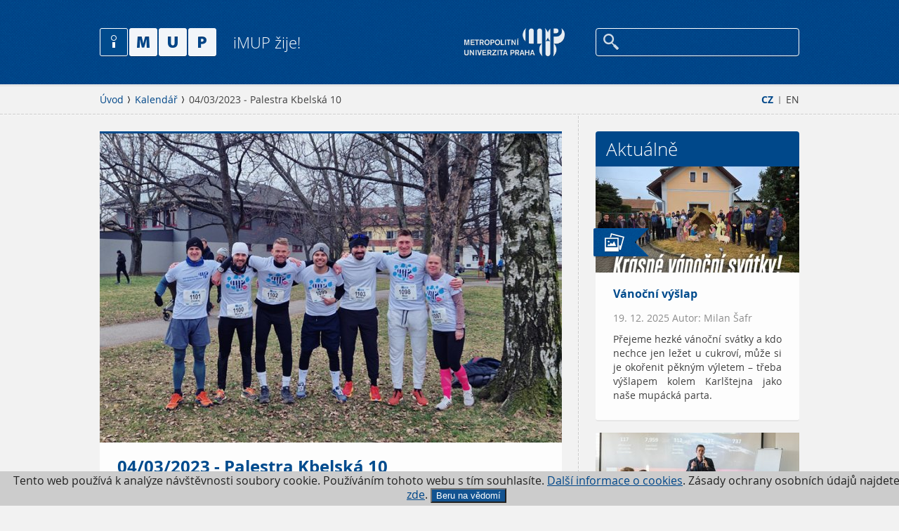

--- FILE ---
content_type: text/html; charset=utf-8
request_url: https://www.imup.cz/kalendar/palestra-kbelska-10/
body_size: 4489
content:
<!DOCTYPE html>
<html lang="cs">
	<head>
		<meta charset="utf-8" />
		<meta name="Author" content="" />
    <meta name="robots" content="all,index,follow" />
    <meta name="keywords" content="" />
    <meta name="description" content="" />
    <meta name="viewport" content="user-scalable=0, initial-scale=1, maximum-scale=1" />
		<title>04/03/2023 - Palestra Kbelská 10 - iMUP</title>

    <meta property="og:title" content="04/03/2023 - Palestra Kbelská 10 - iMUP" />
		<meta property="og:description" content="" />
		<meta property="og:url" content="https://www.imup.cz/kalendar/palestra-kbelska-10/" />
		<meta property="og:locale" content="cs_CZ" />
		<meta property="og:image" content="https://www.imup.cz/imup/img/imup-OG.jpg" />

		<link rel="Stylesheet" href="/imup/css/content.css" media="screen,projection,print" />
		<link rel="Stylesheet" href="/imup/css/layout.css" media="screen,projection" />
		<link rel="Stylesheet" href="/imup/css/imup.css" media="screen,projection" />
		<link rel="Stylesheet" href="/imup/css/print.css" media="print" />
    <link rel="shortcut icon" href="/imup/favicon.ico" type="image/x-icon" />
	</head>
	<body>
    <div class="page-wrap">
			<div class="page" data-kff-view="mobileMenuView">
				<div class="access-menu"><a href="#obsah" accesskey="2" title="Přejít k obsahu">Přejít k obsahu</a></div>
				<div class="header">
					<div class="header-inner">
						<div class="row row-main">
							<div class="menu">
	<div class="mobile-header hidden">
									<div class="menu-button"></div>
									<div class="logo">
										<a href="/"><img src="/imup/img/logo.png" alt="Metropolitní Univerzita Praha" width="166" height="41" /></a>
									</div>
                  <div class="m-menu-box">
										<div class="menu-button"></div>
										<p>
											<a href="/en/">EN</a>
										</p>
                  </div>
								</div>
								<div class="search-box">
									<a href="http://www.mup.cz/"><img src="/img/logo.png" alt="Metropolitní Univerzita Praha" width="143" height="41"  /></a>
																		<div class="search" data-kff-view="autocompleteView" data-url="/hledat/autocomplete/">
											<form action="/hledat/" method="get">
												<input type="text" name="q" class="text autocomplete" id="search" />
												<input type="submit" value="Hledej" />
											</form>
									</div>
								</div>
								<div class="logo">
									<a href="/">
										<img src="/imup/img/logo.png" alt="iMUP" width="166" height="41" />
										<span>iMUP žije!</span>
									</a>
								</div>
							</div>
						</div>
					</div>
				</div>
										
<div id="obsah" class="main">
	<div class="breadcrumb">
		<div class="row row-main">
			<div class="col col-full">
<div class="lang-menu">
	<p>
		<a href="/" class="active">CZ</a> 
		<span class="divider">|</span> 
		<a href="/en/">EN</a>
	</p>
</div>
				<div class="breadcrumb-menu">
					<p>
						<a href="/">Úvod</a>
						<a href="/kalendar/">Kalendář</a>
						<span>04/03/2023 - Palestra Kbelská 10</span>
					</p>
				</div>
			</div>
		</div>
	</div>

	<div class="row row-main">
		<div class="main-content" data-kff-view="mainEq">
			<div class="col col-main">
				<div class="article-list article-big row">
					<div class="article-item">
						<div class="img-box">
																					<img src="/runtime/cache/files/iTopArticle/20230304-121055-w.jpg" alt="" width="658" height="440" />
						</div>
						<div class="text-box">
							<h1 class="title">04/03/2023 - Palestra Kbelská 10</h1>
							<span>V rámci běžecko-běžkařské minitour &quot;Závoď s námi&quot; se zúčastnil tým běžců z MUP tradičního závodu PALESTRA Kbelská 10 (37. ročník). Jednalo se o rovinatý silniční běžecký závod na 10 km.</span>
						</div>
					</div>
				</div>
				<div class="wysiwyg" data-kff-view="wysiwyg">
					<div dir="auto">Tým obsadil SKVĚLÉ DRUHÉ MÍSTO! Gratuluje všem běžcům a děkujeme jim za účast a skvělou reprezentaci Metropolitní univerzity Praha.</div>
<div dir="auto"><span><a class="x1i10hfl xjbqb8w x6umtig x1b1mbwd xaqea5y xav7gou x9f619 x1ypdohk xt0psk2 xe8uvvx xdj266r x11i5rnm xat24cr x1mh8g0r xexx8yu x4uap5 x18d9i69 xkhd6sd x16tdsg8 x1hl2dhg xggy1nq x1a2a7pz xt0b8zv x1fey0fg" tabindex="0" href="https://l.facebook.com/l.php?u=https%3A%2F%2Fsportt.cz%2Fresultlist%2F1201%2Fresultlist%2F1201%3Ffbclid%3DIwAR0oRYFPQpeZ6dCQpgihHqFS9hR6Mf-RDMe7n9FSFRF7Km5mAq2Q7NjRrig&amp;h=AT0Lxm6o4snXIII-IzD9y6ayUvQ7hr5Dddb0Hj0DivMbGYquvBx_-7V7VtnxYhTGUUBVyIJ3akI_ORSZdVl9weUNGZBywlHJkRWosve9gd2EwElcUxbG-GaelGqUdcJ-wx8S&amp;__tn__=-UK-R&amp;c[0]=[base64]" target="_blank" rel="nofollow noopener">https://sportt.cz/resultlist/1201/resultlist/1201</a></span></div>
          
					
          				</div>
			</div>
<div class="col col-side">
	<div class="side-content">
<div class="side-box">
	<h2>Aktuálně</h2>
	<div class="article-list">
	<a href="/rubriky/aktualne/vanocni-vyslap/">
		<span class="img-box">
			<span class="tag tag-blue"><span class="tag-icon" style="background-image: url('/imup/img/icons/ico-photo.png');"></span></span>
			<img src="/runtime/cache/files/articleList/imup-20251213-100024a.jpg" alt="Vánoční výšlap" width="290" height="151" />
					</span>
		<span class="text-box">
			<span class="title">Vánoční výšlap</span>
      <span class="autor-date">19. 12. 2025 Autor: Milan Šafr</span>
			<span>Přejeme hezké vánoční svátky a kdo nechce jen ležet u cukroví, může si je okořenit pěkným výletem – třeba výšlapem kolem Karlštejna jako naše mupácká parta.</span>
		</span>
	</a>
	<a href="/rubriky/aktualne/moznosti-profesni-kvalifikace-acca-pro-studenty-mup/">
		<span class="img-box">
			<span class="tag tag-blue"><span class="tag-icon" style="background-image: url('/imup/img/icons/ico-photo.png');"></span></span>
			<img src="/runtime/cache/files/articleList/imup-2025-12-10-fm-01171.jpg" alt="Možnosti profesní kvalifikace ACCA pro studenty MUP" width="290" height="151" />
					</span>
		<span class="text-box">
			<span class="title">Možnosti profesní kvalifikace ACCA pro studenty MUP</span>
      <span class="autor-date">18. 12. 2025 Autor: Irena Jindřichovská</span>
			<span>Na Metropolitní univerzitě Praha se uskutečnily dvě hostovské prezentace zaměřené na možnosti profesní kvalifikace ACCA, určené studentům ekonomických a manažerských oborů MUP. Přednášejícím byl PhDr. Pavel Procházka, Business Relationship Manager mezinárodní profesní organizace ACCA (Association of Chartered Certified Accountants).</span>
		</span>
	</a>
	<a href="/rubriky/aktualne/delegace-tchajwanskych-univerzit-na-metropolitni-univerzite-praha/">
		<span class="img-box">
			<span class="tag tag-blue"><span class="tag-icon" style="background-image: url('/imup/img/icons/ico-photo.png');"></span></span>
			<img src="/runtime/cache/files/articleList/imup-2025-12-09-asmv-01117.jpg" alt="Delegace tchajwanských univerzit na Metropolitní univerzitě Praha" width="290" height="151" />
					</span>
		<span class="text-box">
			<span class="title">Delegace tchajwanských univerzit na Metropolitní univerzitě Praha</span>
      <span class="autor-date">12. 12. 2025 Autor: Aleš Karmazin</span>
			<span>Metropolitní univerzitu Praha navštívila delegace třiceti zástupců z dvanácti předních tchajwanských univerzit. Se zástupci vedení MUP, jednotlivých kateder, CVVA a zahraničního oddělení jednali v příjemné a konstruktivní atmosféře o možnostech dalšího rozvoje vzájemné akademické spolupráce.</span>
		</span>
	</a>
	</div>
	<a class="more" href="/rubriky/aktualne/">Další aktuality</a>
</div>
		
		

		<div class="side-box">
			<h2>Kalendář</h2>
			<div class="calendar-list">
				<a href="/kalendar/gaudeamus-praha-2026/">
					<span class="date-box">20/01 2026</span>
					<span class="text-box">
						<span class="title">Gaudeamus Praha</span>
						<span>MUP se účastní veletrhu Gaudeamus - Praha 2025, který se koná od 20. do 22. ledna na pražském výstavišti v Letňanech.</span>
					</span>
				</a>
				<a href="https://www.mup.cz/o-studiu/dny-otevrenych-dveri/">
					<span class="date-box">11/02 2026</span>
					<span class="text-box">
						<span class="title">Den otevřených dveří</span>
						<span>Den otevřených dveří se uskuteční od 17:00 v budově MUP v Praze-Strašnicích.</span>
					</span>
				</a>
				<a href="https://www.mup.cz/o-studiu/dny-otevrenych-dveri/">
					<span class="date-box">18/03 2026</span>
					<span class="text-box">
						<span class="title">Den otevřených dveří</span>
						<span>Den otevřených dveří se uskuteční od 17:00 v budově MUP v Praze-Strašnicích.</span>
					</span>
				</a>
			</div>
			<a class="more" href="/kalendar/">Přejít do kalendáře</a>
		</div>
	</div>
</div>
		</div>
	</div>

</div>
										
				<div class="footer">
					<div class="footer-inner">
						<div class="row row-main">
							<div class="col col-full center">
								<a class="footer-top" href="#" data-kff-view="scrollTop"></a>
								<ul class="socials">
<li><a class="twitter" href="https://twitter.com/univerzitaMUP" target="_blank">Twitter / X</a></li>
<li><a class="facebook" href="https://www.facebook.com/mup.cz" target="_blank">Facebook</a></li>
<li><a class="instagram" href="https://www.instagram.com/metropolitan_university_prague" target="_blank">Instagram</a></li>
<li><a class="youtube" href="https://www.youtube.com/channel/UCKDdtraLDrfWnfq87jCn2iA" target="_blank">YouTube</a></li>
</ul>
<p class="copyright">© 2026 MUP, <span> </span><a href="mailto:mailto:redakce@imup.cz">redakce@imup.cz</a> <span class="divider">|</span> <a href="/kontakt/">Redakce</a> <span class="divider">|</span> <a href="http://www.mup.cz">Stránky MUP.cz</a> <span class="divider">|</span> <a href="/rubriky">Rubriky </a><span class="divider">|</span> <a href="#">Kalendář</a> <br /><br />IMUP je součástí Metropolitní univerzity Praha. Zásady ochrany osobních údajů naleznete <a href="https://www.mup.cz/informace-o-ochrane-osobnich-udaju/" target="_blank"><span style="text-decoration: underline;">zde</span></a>.</p>
							</div>
						</div>
					</div>
				</div>

			</div>
    </div>

							
		<div class="mobile-menu jshide">
			<div>
				<div class="search-wrap">
					<div class="search">
						<form action="/hledat/" name="" method="get">
							<input type="text" name="search" id="mobile-search" class="text" />
							<input type="submit" value="Hledej" />
						</form>
					</div>
				</div>
				<div class="mobile-menu-inner">
					<div class="mobile-menu-inner">
            <ul>
							<li><a href="http://www.mup.cz/">MUP.cz</a></li>
            </ul>
          </div>							
				</div>
			</div>
    </div>

    <div id="dialogs" class="jshide" data-kff-view="dialogsView"></div>

    <script src="/imup/js/all.min.js?v=1"></script>
		

<!-- Google Tag Manager -->
<noscript><iframe src="//www.googletagmanager.com/ns.html?id=GTM-WH7XNC"
height="0" width="0" style="display:none;visibility:hidden"></iframe></noscript>
<script>(function(w,d,s,l,i){w[l]=w[l]||[];w[l].push({'gtm.start':
new Date().getTime(),event:'gtm.js'});var f=d.getElementsByTagName(s)[0],
j=d.createElement(s),dl=l!='dataLayer'?'&l='+l:'';j.async=true;j.src=
'//www.googletagmanager.com/gtm.js?id='+i+dl;f.parentNode.insertBefore(j,f);
})(window,document,'script','dataLayer','GTM-WH7XNC');</script>
<!-- End Google Tag Manager -->
	
  <div class="eucookies">
Tento web používá k analýze 
    návštěvnosti soubory cookie. Používáním tohoto webu s tím souhlasíte.
    <a href="https://www.mup.cz/cookies/" target="_blank"> Další informace o cookies</a>. Zásady ochrany osobních údajů najdete <a href="https://www.mup.cz/informace-o-ochrane-osobnich-udaju/"  target="_blank">zde</a>. <button>Beru na vědomí</button> 
        
</div>
<noscript><style>.eucookies { display:none }</style></noscript>
<script>
$('.eucookies button').click(function() {
    var date = new Date();
    date.setFullYear(date.getFullYear() + 10);
    document.cookie = 'eucookies=1; path=/; expires=' + date.toGMTString();
    $('.eucookies').hide();
});
</script>

  
  </body>
</html>
















--- FILE ---
content_type: text/css
request_url: https://www.imup.cz/imup/css/layout.css
body_size: 9951
content:
.ieab,
.breadcrumb .breadcrumb-menu a,
.article-list .tag.tag-blue,
.article-list .tag.tag-red,
.survey-box td .correct,
.filter-row.calendar-prev-next .prev,
.filter-row.calendar-prev-next > a.prev:hover,
.filter-row.calendar-prev-next .next,
.filter-row.calendar-prev-next > a.next:hover,
.search-list-wrap .search-list li .date,
ul.page-prev-next-list .next a,
ul.page-prev-next-list .next > span,
ul.page-prev-next-list .prev a,
ul.page-prev-next-list .prev > span,
ul.page-prev-next-list .next:hover a,
ul.page-prev-next-list .prev:hover a,
.btn-more.arrow,
.ok-message,
.error-message {
  *zoom: expression(runtimeStyle.zoom = 1, insertAdjacentHTML('afterBegin', '<span class="before"></span>'), insertAdjacentHTML('beforeEnd', '<span class="after"></span>'));
}
/* layout styles */
body {
  padding: 0px;
  margin: 0px;
  background-color: #f2f2f2;
}
.page-wrap {
  width: 100%;
  overflow: hidden;
  position: relative;
}
.page {
  position: relative;
  z-index: 1;
  -webkit-transition: all 0.2s ease-out;
  -moz-transition: all 0.2s ease-out;
  -o-transition: all 0.2s ease-out;
  transition: all 0.2s ease-out;
  -webkit-transform: translate3d(0, 0, 0);
  -moz-transform: translate3d(0, 0, 0);
  -ms-transform: translate3d(0, 0, 0);
  -o-transform: translate3d(0, 0, 0);
  transform: translate3d(0, 0, 0);
  background: url("../img/bg-grey.jpg") 50% 0 repeat;
}
.page.no-transform {
  -webkit-transition: all 0s ease-out;
  -moz-transition: all 0s ease-out;
  -o-transition: all 0s ease-out;
  transition: all 0s ease-out;
  -webkit-transform: none;
  -moz-transform: none;
  -ms-transform: none;
  -o-transform: none;
  transform: none;
}
.mobile-menu {
  display: none;
}
.col {
  position: relative;
  float: left;
  left: 100%;
  _display: inline;
}
.col-max {
  width: 100%;
  margin-left: -100%;
}
.col-full {
  width: 996px;
  margin-left: -996px;
  position: relative;
}
.col-main {
  width: 658px;
  margin-left: -996px;
  position: relative;
}
.col-side {
  width: 315px;
  margin-left: -315px;
  position: relative;
}
.col-3-1,
.col-3-2,
.col-3-3 {
  width: 320px;
  position: relative;
}
.col-3-1 {
  margin-left: -996px;
}
.col-3-2 {
  margin-left: -658px;
}
.col-3-3 {
  margin-left: -320px;
}
/* Layout */
.row {
  width: 100%;
  display: block;
  position: relative;
  clear: both;
  *zoom: 1;
}
.row:before,
.row:after {
  content: '';
  display: table;
  clear: both;
  height: 0;
  visibility: hidden;
  font-size: 0;
}
.col {
  position: relative;
  float: left;
  left: 100%;
}
.row-max {
  width: 100%;
  margin: 0px auto;
  text-align: left;
  position: relative;
}
.row-main {
  width: 996px;
  margin: 0px auto;
  text-align: left;
  position: relative;
}
.snippet-loader-wrap {
  position: absolute;
  z-index: 800000;
}
.snippet-loader {
  background: #fff url("../img/lb-loading.gif") no-repeat 50% 50%;
  padding: 20px;
  margin: -35px 0 0 -35px;
  width: 28px;
  height: 28px;
  position: absolute;
  top: 50%;
  left: 50%;
  border: 1px solid #ddd;
  -webkit-border-radius: 4px;
  -moz-border-radius: 4px;
  border-radius: 4px;
}
.access-menu {
  position: absolute;
  left: 0;
  top: 0;
}
.access-menu a {
  position: absolute;
  left: -10000px;
  top: 10px;
}
.access-menu a:focus,
.access-menu a:active {
  left: 30px;
  top: 15px;
  white-space: nowrap;
  display: block;
  background: #ab0c42;
  color: #fff;
  padding: 10px 15px;
  border: 2px dotted #ab0c42;
  z-index: 500;
  width: 200px;
  font-size: 15px;
  font-weight: bold;
}
/* header */
.header {
  position: relative;
  background: url("../img/bg-blue.jpg") 50% 0 repeat;
  border-bottom: 3px solid #e6e6e6;
}
.header-inner {
  background: url("../img/bg-pattern.png") 0 0 repeat;
  height: 120px;
}
.logo {
  padding: 0;
}
.logo img {
  display: inline-block;
  *display: inline;
  *zoom: 1;
  vertical-align: middle;
}
.logo span {
  display: inline-block;
  *display: inline;
  *zoom: 1;
  vertical-align: middle;
  font-family: OpenSansLight, Arial, sans-serif;
  font-weight: normal;
  font-size: 22px;
  line-height: 41px;
  margin-left: 20px;
  color: #fff;
  text-shadow: 1px 1px 0 0 rgba(0,0,0,0.3);
}
.menu {
  z-index: 2;
  position: relative;
  padding-top: 40px;
}
.search-box {
  width: 500px;
  position: relative;
  float: right;
  text-align: right;
}
.search-box a {
  display: inline-block;
  *display: inline;
  *zoom: 1;
  vertical-align: top;
}
/* search */
.search {
  position: relative;
  z-index: 5;
  margin: 0;
  width: 290px;
  display: inline-block;
  *display: inline;
  *zoom: 1;
  vertical-align: top;
  margin-left: 40px;
}
.search input[type="text"] {
  -webkit-box-shadow: 0 1px 1px 0 rgba(0,0,0,0.3);
  -moz-box-shadow: 0 1px 1px 0 rgba(0,0,0,0.3);
  box-shadow: 0 1px 1px 0 rgba(0,0,0,0.3);
  display: block;
  margin: 0;
  position: relative;
  width: 100%;
  *width: 230px;
  border: 1px solid #fff;
  -webkit-border-radius: 4px;
  -moz-border-radius: 4px;
  border-radius: 4px;
  height: 40px;
  line-height: 40px;
  padding: 0 15px 0 45px;
  font-size: 14px;
  color: #fff;
  text-shadow: 1px 1px 0 0 rgba(0,0,0,0.3);
  background-color: transparent;
  -webkit-box-sizing: border-box;
  -moz-box-sizing: border-box;
  box-sizing: border-box;
  font-family: OpenSansRegular, Arial, sans-serif;
  font-weight: normal;
}
.search input[type="submit"] {
  position: absolute;
  background-image: url("../img/sprites.png?v1445326613178");
  background-repeat: no-repeat;
  background-position: -83px -224px;
  width: 22px;
  height: 24px;
  -moz-opacity: 0.8;
  -khtml-opacity: 0.8;
  opacity: 0.8;
  left: 11px;
  top: 8px;
  background-color: transparent;
  text-indent: -5000px;
  border: 0;
  *font-size: 0;
  *color: #00488a;
}
.search input[type="submit"]:hover {
  -moz-opacity: 1;
  -khtml-opacity: 1;
  opacity: 1;
}
.autocomplete-suggestions {
  max-height: 350px !important;
  overflow: hidden;
  padding: 0;
  margin: 2px 0 0;
  width: 288px !important;
  background: #fff;
  border: 1px solid #fff;
  -webkit-box-shadow: 0 2px 1px 0 rgba(0,0,0,0.1);
  -moz-box-shadow: 0 2px 1px 0 rgba(0,0,0,0.1);
  box-shadow: 0 2px 1px 0 rgba(0,0,0,0.1);
  -webkit-border-radius: 3px;
  -moz-border-radius: 3px;
  border-radius: 3px;
}
.autocomplete-suggestions .autocomplete-suggestion {
  margin: 0;
  padding: 10px 15px;
  line-height: 20px;
  font-size: 15px;
  color: #003976;
  cursor: pointer;
  border-top: 1px solid #f2f2f2;
  text-align: left;
  font-family: OpenSansRegular, Arial, sans-serif;
  font-weight: normal;
}
.autocomplete-suggestions .autocomplete-suggestion:first-child {
  border-color: transparent;
}
.autocomplete-suggestions .autocomplete-suggestion:hover {
  background-color: #f3f8fe;
}
/* main content */
.main {
  position: relative;
  background-color: #f2f2f2;
  min-width: 996px;
  z-index: 1;
}
.main h1,
.main h2,
.main h3,
.main h4 {
  text-shadow: 0 1px 0 0 rgba(255,255,255,0.3);
}
.main .col-full h1 {
  padding: 30px 0 35px;
}
.main-content {
  margin: 0;
  padding: 0;
  *zoom: 1;
}
.main-content:before,
.main-content:after {
  display: table;
  content: " ";
  clear: both;
}
.main-content > .col {
  padding: 23px 0 35px;
}
.more-btn {
  display: inline-block;
  *display: inline;
  *zoom: 1;
  margin: 0 auto 35px;
  text-align: center;
  width: 100%;
}
.col-main .col-2-1,
.col-main .col-2-2 {
  width: 320px;
  position: relative;
}
.col-main .col-2-1 {
  margin-left: -657px;
}
.col-main .col-2-2 {
  margin-left: -320px;
}
.col-main .wysiwyg .col-2-1,
.col-main .wysiwyg .col-2-2 {
  width: 290px;
  position: relative;
}
.col-main .wysiwyg .col-2-1 {
  margin-left: -608px;
}
.col-main .wysiwyg .col-2-2 {
  margin-left: -290px;
}
/* breadcrumb */
.breadcrumb {
  background: url("../img/bg-dash-h.png") 0 100% repeat-x;
}
.breadcrumb p {
  line-height: 17px;
  padding: 11px 0 13px;
  font-size: 14px;
  font-family: OpenSansRegular, Arial, sans-serif;
  font-weight: normal;
}
.breadcrumb p > span {
  color: #404040;
}
.breadcrumb .breadcrumb-menu a {
  padding-right: 9px;
  margin-right: 3px;
}
.breadcrumb .breadcrumb-menu a:before,
.breadcrumb .breadcrumb-menu a > .before {
  content: '';
  background-image: url("../img/sprites.png?v1445326613178");
  background-repeat: no-repeat;
  background-position: -318px -172px;
  width: 3px;
  height: 10px;
  position: absolute;
  right: 0;
  top: 50%;
  margin-top: -5px;
}
.breadcrumb a {
  color: #004789;
  position: relative;
  text-decoration: none;
}
.breadcrumb a:hover {
  text-decoration: underline;
}
.breadcrumb .lang-menu {
  float: right;
}
.breadcrumb .lang-menu .divider {
  font-size: 11px;
  padding: 0 2px;
  vertical-align: top;
  position: relative;
  top: -1px;
}
.breadcrumb .lang-menu a {
  color: #404040;
}
.breadcrumb .lang-menu .active {
  color: #004789;
  font-family: OpenSansBold, Arial, sans-serif;
  font-weight: normal;
  cursor: default;
}
.breadcrumb .lang-menu .active:hover {
  text-decoration: none;
}
/* side menu :: content */
.col-side {
  background: url("../img/bg-dash-v.png") 0 0 repeat-y;
}
.side-content {
  position: relative;
  margin: 0 0 60px 25px;
}
.side-content h2 {
  font-family: OpenSansLight, Arial, sans-serif;
  font-weight: normal;
  margin: 0;
  padding: 0;
  font-size: 26px;
  line-height: 30px;
  padding: 10px 15px;
  color: #fff;
  text-shadow: 1px 1px 0 0 rgba(0,0,0,0.3);
  background-color: #00488a;
  -webkit-border-radius: 4px 4px 0 0;
  -moz-border-radius: 4px 4px 0 0;
  border-radius: 4px 4px 0 0;
}
.side-content .more {
  display: block;
  margin: 0 0 20px;
  text-align: center;
  font-size: 12px;
  line-height: 18px;
  color: #404040;
  text-transform: uppercase;
  text-shadow: 0 1px 0 0 rgba(255,255,255,0.3);
  font-family: OpenSansBold, Arial, sans-serif;
  font-weight: normal;
}
.side-content h2 + .more {
  margin-top: 20px;
}
.side-content .article-list {
  margin: 0;
}
.side-content .article-list a {
  border-top: 0px none transparent;
  width: 290px;
  margin: 0 0 16px;
}
.col-side .b-pad {
  margin-bottom: 20px;
}
.col-side .banner {
  margin-bottom: 20px;
  font-family: "Myriad Pro", Arial, sans-serif;
  font-weight: 200;
  font-size: 10px;
  line-height: 14px;
  color: #707070;
}
.col-side .banner a,
.col-side .banner img {
  text-decoration: none;
  display: block;
  position: relative;
}
.col-side .banner a:before {
  content: '';
  position: absolute;
  z-index: 2;
  width: 100%;
  height: 100%;
  -webkit-box-shadow: inset 0 0 1px rgba(0,0,0,0.2);
  -moz-box-shadow: inset 0 0 1px rgba(0,0,0,0.2);
  box-shadow: inset 0 0 1px rgba(0,0,0,0.2);
}
.side-menu {
  margin-bottom: 20px;
  -webkit-border-radius: 0 0 4px 4px;
  -moz-border-radius: 0 0 4px 4px;
  border-radius: 0 0 4px 4px;
  border-bottom: 2px solid #e6e6e6;
  position: relative;
  overflow: hidden;
}
.side-menu ul {
  margin: 0;
  padding: 0;
}
.side-menu ul li {
  margin: 0;
  padding: 0;
}
.side-menu ul li > a {
  display: block;
  border-top: 1px solid #e6e6e6;
  padding: 10px 25px 9px;
  font-size: 14px;
  line-height: 19px;
  color: #004b8d;
  text-decoration: none;
  font-family: OpenSansBold, Arial, sans-serif;
  font-weight: normal;
  background-color: #fdfdfd;
  -webkit-transition: background-color 100ms ease-in-out;
  -moz-transition: background-color 100ms ease-in-out;
  -o-transition: background-color 100ms ease-in-out;
  transition: background-color 100ms ease-in-out;
}
.side-menu ul li > a:hover {
  background-color: #f3f8fe;
/*#ccdae8*/
}
/*.side-menu a:hover, .side-menu ul li:hover + li a { border-top-color: #004b8d; }*/
.side-menu ul li.active > a,
.side-menu ul li.active > a:hover {
  color: #fff;
}
.side-menu ul li:first-child > a {
  border-top: 0px none transparent;
}
.side-menu ul li.active > a {
  margin-right: -4px;
  border-top: 1px solid #226099;
  background-color: #004789;
}
.side-menu ul li ul {
  margin-left: 24px;
  margin-right: -4px;
}
/* calendar list */
.calendar-list {
  margin-bottom: 16px;
  -webkit-border-radius: 0 0 4px 4px;
  -moz-border-radius: 0 0 4px 4px;
  border-radius: 0 0 4px 4px;
  border-bottom: 2px solid #e6e6e6;
  position: relative;
  overflow: hidden;
}
.calendar-list a {
  text-decoration: none;
  display: block;
  cursor: default;
  width: 265px;
  min-height: 50px;
  position: relative;
  padding: 20px 15px 20px 10px;
  margin: 0;
  background-color: #fdfdfd;
  -webkit-transition: background-color 100ms ease-in-out;
  -moz-transition: background-color 100ms ease-in-out;
  -o-transition: background-color 100ms ease-in-out;
  transition: background-color 100ms ease-in-out;
}
.calendar-list a[href] {
  cursor: pointer;
}
.calendar-list a + a {
  border-top: 1px solid #e6e6e6;
}
.calendar-list a:hover {
  background-color: #f3f8fe;
/*#ccdae8*/
}
/*.calendar-list a:hover, .calendar-list a:hover + a { border-top-color: #004b8d; }*/
.calendar-list .date-box {
  display: block;
  position: relative;
  float: left;
  width: 40px;
  padding: 0 5px 0 0;
  position: relative;
  z-index: 2;
  font-family: OpenSansLight, Arial, sans-serif;
  font-size: 13px;
  line-height: 18px;
  text-align: right;
}
.calendar-list .date-box::first-line {
  font-size: 16px;
  font-family: OpenSansBold, Arial, sans-serif;
}
.calendar-list .text-box {
  position: relative;
  display: block;
  padding: 0 0 0 25px;
  margin-left: 50px;
  border-left: 1px solid #f1f1f1;
  font-size: 13px;
  line-height: 16px;
  color: #404040;
}
.calendar-list .text-box .title {
  color: #004b8d;
  display: block;
  font-family: OpenSansBold, "Myriad Pro", Arial, sans-serif;
  font-weight: normal;
  padding: 0 0 10px;
  font-size: 14px;
  line-height: 19px;
}
.calendar-list a[href]:hover .text-box .title {
  text-decoration: underline;
}
/*.calendar-list a:hover .text-box { border-left-color: #004b8d; }*/
/* article list */
.article-lists {
  margin-bottom: 50px;
}
.article-list {
  margin-bottom: 16px;
}
.article-list a,
.article-list .article-item {
  display: block;
  width: 100%;
  position: relative;
  padding: 0;
  margin: 0;
  background-color: #fdfdfd;
  -webkit-border-radius: 0 0 4px 4px;
  -moz-border-radius: 0 0 4px 4px;
  border-radius: 0 0 4px 4px;
  border-top: 3px solid #004b8d;
  border-bottom: 2px solid #e6e6e6;
  -webkit-transition: background-color 100ms ease-in-out;
  -moz-transition: background-color 100ms ease-in-out;
  -o-transition: background-color 100ms ease-in-out;
  transition: background-color 100ms ease-in-out;
}
.article-list a {
  cursor: pointer;
  text-decoration: none;
}
.article-list a:hover {
  background-color: #f3f8fe;
/*#ccdae8*/
}
.article-list .img-box:before {
  content: '';
  position: absolute;
  z-index: 2;
  width: 100%;
  height: 100%;
  -webkit-box-shadow: inset 0 0 1px rgba(0,0,0,0.2);
  -moz-box-shadow: inset 0 0 1px rgba(0,0,0,0.2);
  box-shadow: inset 0 0 1px rgba(0,0,0,0.2);
}
.article-list .video-box,
.article-list .img-box,
.article-list img {
  display: block;
  position: relative;
}
.article-list .text-box {
  text-align: justify;
  position: relative;
  display: block;
  padding: 20px 25px 25px;
  font-size: 14px;
  line-height: 20px;
  color: #404040;
}
.article-list .text-box .title {
  color: #004b8d;
  display: block;
  font-family: OpenSansBold, "Myriad Pro", Arial, sans-serif;
  font-weight: normal;
  padding: 0 0 13px;
  font-size: 16px;
  line-height: 22px;
  text-align: left;
}
.article-list a:hover .text-box .title {
  text-decoration: underline;
}
.article-list.article-big .title {
  font-size: 24px;
  line-height: 30px;
}
.article-list .tag {
  z-index: 2;
  position: absolute;
  left: -3px;
  bottom: 21px;
  width: 59px;
  height: 40px;
  padding: 0 20px 2px 0;
  display: block;
}
.article-list .tag.tag-blue:before,
.article-list .tag.tag-blue > .before {
  content: '';
  background-image: url("../img/sprites.png?v1445326613178");
  background-repeat: no-repeat;
  background-position: -103px -42px;
  width: 79px;
  height: 42px;
  position: absolute;
  left: 0;
  top: 0;
}
.article-list .tag.tag-red:before,
.article-list .tag.tag-red > .before {
  content: '';
  background-image: url("../img/sprites.png?v1445326613178");
  background-repeat: no-repeat;
  background-position: -103px 0px;
  width: 79px;
  height: 42px;
  position: absolute;
  left: 0;
  top: 0;
}
.article-list .tag .tag-icon {
  display: block;
  height: 40px;
  position: relative;
  background-position: 50% 50%;
  background-repeat: no-repeat;
}
/* survey box */
.survey-form .more {
  text-decoration: underline;
  background: none;
  border: none;
  margin: 10px 0;
}
.survey-form .more:hover {
  text-decoration: none;
}
.survey-form .survey-fake-wrap {
  position: relative;
  padding: 0 0 12px;
}
.survey-form .fake-radio-box + label {
  text-transform: none;
  margin-left: 25px;
  *padding-left: 25px;
  display: inline-block;
  *display: inline;
  *zoom: 1;
  vertical-align: top;
}
.survey-form .fake-radio-box {
  background-image: url("../img/sprites.png?v1445326613178");
  background-repeat: no-repeat;
  background-position: -277px -200px;
  width: 14px;
  height: 14px;
  cursor: pointer;
  left: 0;
  top: 3px;
  position: absolute;
}
.survey-form .fake-radio-box-checked {
  background-image: url("../img/sprites.png?v1445326613178");
  background-repeat: no-repeat;
  background-position: -182px -146px;
  width: 14px;
  height: 14px;
}
.survey-box {
  margin: 5px 0 10px;
  width: 100%;
}
.survey-box.plain td {
  font-size: 14px;
  line-height: 18px;
  padding: 0 0 4px;
}
.survey-box.plain .percent-row td {
  padding-bottom: 12px;
  text-align: left;
}
.survey-box.plain .percent-row td + td {
  padding-left: 20px;
  width: 30%;
  white-space: nowrap;
  text-align: right;
}
.survey-box td .correct {
  color: #004b8d;
  font-size: 13px;
  line-height: 13px;
  text-transform: uppercase;
  padding: 0 0 0 23px;
  margin: 5px 0 0;
  position: relative;
}
.survey-box td .correct:before,
.survey-box td .correct > .before {
  content: '';
  background-image: url("../img/sprites.png?v1445326613178");
  background-repeat: no-repeat;
  background-position: -222px -146px;
  width: 13px;
  height: 13px;
  position: absolute;
  left: 0;
  top: 50%;
  margin-top: -7px;
}
.survey-box td .percent {
  position: relative;
  height: 10px;
  background-color: #004b8d;
}
/* share box */
.share-box {
  margin: 0 0 35px;
  border-top: 1px dashed #bfbfbf;
  border-bottom: 1px dashed #bfbfbf;
}
.share-box p {
  line-height: 64px;
  color: #808080;
  font-family: OpenSansLight, "Myriad Pro", Arial, sans-serif;
  font-weight: normal;
  font-size: 14px;
  padding: 0 0 3px;
}
.share-box a {
  cursor: pointer;
  position: relative;
  text-decoration: none;
  text-indent: -5000px;
  display: inline-block;
  *display: inline;
  *zoom: 1;
  margin-left: 15px;
  vertical-align: middle;
}
.share-box a.rss {
  background-image: url("../img/sprites.png?v1445326613178");
  background-repeat: no-repeat;
  background-position: -291px -144px;
  width: 28px;
  height: 28px;
}
.share-box a.rss:hover {
  background-image: url("../img/sprites.png?v1445326613178");
  background-repeat: no-repeat;
  background-position: -291px -116px;
  width: 28px;
  height: 28px;
}
.share-box a.twitter {
  background-image: url("../img/sprites.png?v1445326613178");
  background-repeat: no-repeat;
  background-position: -182px -120px;
  width: 33px;
  height: 26px;
}
.share-box a.twitter:hover {
  background-image: url("../img/sprites.png?v1445326613178");
  background-repeat: no-repeat;
  background-position: -50px -224px;
  width: 33px;
  height: 26px;
}
.share-box a.facebook {
  background-image: url("../img/sprites.png?v1445326613178");
  background-repeat: no-repeat;
  background-position: -291px -88px;
  width: 28px;
  height: 28px;
}
.share-box a.facebook:hover {
  background-image: url("../img/sprites.png?v1445326613178");
  background-repeat: no-repeat;
  background-position: -291px -60px;
  width: 28px;
  height: 28px;
}
.share-box a.youtube {
  background-image: url("../img/sprites.png?v1445326613178");
  background-repeat: no-repeat;
  background-position: -291px 0px;
  width: 30px;
  height: 30px;
}
.share-box a.youtube:hover {
  background-image: url("../img/sprites.png?v1445326613178");
  background-repeat: no-repeat;
  background-position: -291px -30px;
  width: 30px;
  height: 30px;
}
/* related links */
.related-links {
  margin-bottom: 35px;
}
.related-links ul {
  margin-top: 5px;
  background-color: #fefefe;
  padding: 17px 20px 20px;
  -webkit-border-radius: 4px;
  -moz-border-radius: 4px;
  border-radius: 4px;
  display: block;
}
.related-links li {
  font-size: 13px;
  line-height: 18px;
  text-align: left;
}
.related-links li a {
  color: #404040;
}
/* authors :: tags */
.author-tags {
  color: #808080;
  font-family: OpenSansLight, "Myriad Pro", Arial, sans-serif;
  font-weight: normal;
  margin-bottom: 35px;
}
.author-box {
  margin-top: 5px;
  background-color: #e5e5e5;
  border-bottom: 1px solid #fbfbfb;
  border-top: 1px solid #dadada;
  -webkit-border-radius: 4px;
  -moz-border-radius: 4px;
  border-radius: 4px;
  padding: 17px 20px 20px;
  *zoom: 1;
}
.author-box:before,
.author-box:after {
  content: '';
  display: table;
  clear: both;
  height: 0;
  visibility: hidden;
  font-size: 0;
}
.author-box img {
  margin: -18px 20px 0 -20px;
}
.author-box h3 {
  color: #404040;
  padding: 0 0 11px;
  text-transform: none;
  font-family: OpenSansBold, Arial, sans-serif;
  text-shadow: 1px 1px 0 0 rgba(255,255,255,0.3);
}
.author-box .author-info {
  min-height: 185px;
  text-shadow: 1px 1px 0 0 rgba(255,255,255,0.3);
}
.author-box .author-info p {
  padding-bottom: 10px;
  color: #404040;
  font-family: OpenSansRegular, Arial, sans-serif;
  font-weight: normal;
  font-size: 13px;
  line-height: 18px;
}
.author-box .author-info a {
  color: #404040;
  text-decoration: none;
}
.author-box .author-info a:hover {
  text-decoration: underline;
}
.author-box .socials a {
  margin-top: 2px;
  display: inline-block;
  *display: inline;
  *zoom: 1;
  font-size: 0;
  vertical-align: top;
  margin-right: 4px;
  -moz-opacity: 0.9;
  -khtml-opacity: 0.9;
  opacity: 0.9;
  text-indent: -5000px;
  *text-indent: 0;
  *color: #fff;
  *line-height: 100px;
  *overflow: hidden;
  position: relative;
}
.author-box .socials a:hover {
  -moz-opacity: 1;
  -khtml-opacity: 1;
  opacity: 1;
}
.author-box .socials .linkedin {
  background-image: url("../img/sprites.png?v1445326613178");
  background-repeat: no-repeat;
  background-position: -291px -215px;
  width: 26px;
  height: 26px;
}
.author-box .socials .facebook {
  background-image: url("../img/sprites.png?v1445326613178");
  background-repeat: no-repeat;
  background-position: -215px -120px;
  width: 26px;
  height: 26px;
}
.author-box .show-profile {
  display: block;
  text-align: center;
  font-size: 12px;
  line-height: 18px;
  color: #404040;
  text-transform: uppercase;
  text-shadow: 0 1px 0 0 rgba(255,255,255,0.3);
  font-family: OpenSansBold, Arial, sans-serif;
  font-weight: normal;
}
.tag-box {
  margin-top: 5px;
  font-size: 0;
  *zoom: 1;
}
.tag-box:before,
.tag-box:after {
  content: '';
  display: table;
  clear: both;
  height: 0;
  visibility: hidden;
  font-size: 0;
}
.tag-box a {
  -webkit-box-shadow: 0 1px 1px 0 rgba(50,50,50,0.1);
  -moz-box-shadow: 0 1px 1px 0 rgba(50,50,50,0.1);
  box-shadow: 0 1px 1px 0 rgba(50,50,50,0.1);
  display: inline-block;
  *display: inline;
  *zoom: 1;
  margin: 0 5px 5px 0;
  padding: 0 4px 1px;
  font-family: OpenSansLight, "Myriad Pro", Arial, sans-serif;
  text-decoration: none;
  font-weight: normal;
  font-size: 13px;
  color: #fff;
  line-height: 20px;
  background-color: #004b8d;
  border: 1px solid #004b8d;
}
.tag-box a:hover {
  background-color: #f3f8fe;
/*#ccdae8*/
  color: #000;
}
/* image gallery */
.image-gallery {
  margin: 5px 0 35px;
}
.image-gallery ul {
  margin: 0;
  padding: 0;
  font-size: 0;
  display: block;
}
.image-gallery ul + ul {
  margin-top: 19px;
}
.image-gallery ul li {
  display: inline-block;
  *display: inline;
  *zoom: 1;
  vertical-align: top;
  margin: 0;
  padding: 0;
  position: relative;
}
.image-gallery ul li:before,
.image-gallery ul li > .before {
  display: none;
}
.image-gallery ul li + li {
  margin-left: 19px;
}
.image-gallery ul li a {
  display: block;
  -ms-filter: progid:DXImageTransform.Microsoft.Alpha(Opacity=90);
  filter: progid:DXImageTransform.Microsoft.Alpha(Opacity=90);
  -moz-opacity: 0.9;
  -khtml-opacity: 0.9;
  opacity: 0.9;
  -webkit-transition: all 100ms ease-in-out;
  -moz-transition: all 100ms ease-in-out;
  -o-transition: all 100ms ease-in-out;
  transition: all 100ms ease-in-out;
}
.image-gallery ul li a:hover {
  -ms-filter: progid:DXImageTransform.Microsoft.Alpha(Opacity=100);
  filter: progid:DXImageTransform.Microsoft.Alpha(Opacity=100);
  -moz-opacity: 1;
  -khtml-opacity: 1;
  opacity: 1;
}
.image-gallery ul li a:before {
  content: '';
  position: absolute;
  z-index: 2;
  width: 100%;
  height: 100%;
  -webkit-box-shadow: inset 0 0 1px rgba(0,0,0,0.2);
  -moz-box-shadow: inset 0 0 1px rgba(0,0,0,0.2);
  box-shadow: inset 0 0 1px rgba(0,0,0,0.2);
}
.image-gallery ul li img {
  display: block;
  margin: 0;
}
/* calendar */
.filter-row {
  font-size: 0;
  width: 100%;
  margin: 0 0 10px;
  text-align: center;
}
.filter-row .calendar {
  margin: 0 0 0 23px;
  min-height: 260px;
}
.filter-row .calendar:first-child {
  margin-left: 0;
}
.filter-row .calendar:first-child + .calendar + .calendar {
  margin-left: 22px;
}
.filter-row .calendar input {
  position: absolute;
  left: -10000px;
}
.filter-row.calendar-prev-next {
  font-family: OpenSansLight, Arial, sans-serif;
  font-weight: normal;
  font-size: 16px;
  text-align: right;
  width: 100%;
  margin: 0 0 15px;
}
.filter-row.calendar-prev-next > a,
.filter-row.calendar-prev-next > span {
  -webkit-border-radius: 4px;
  -moz-border-radius: 4px;
  border-radius: 4px;
  -webkit-transition: all 100ms ease-in-out;
  -moz-transition: all 100ms ease-in-out;
  -o-transition: all 100ms ease-in-out;
  transition: all 100ms ease-in-out;
  position: relative;
  line-height: 38px;
  color: #606060;
  background-color: #ddd;
  border-bottom: 1px solid #fff;
  display: inline-block;
  *display: inline;
  *zoom: 1;
  text-decoration: none;
  min-width: 192px;
  text-align: right;
  padding: 0 10px 0 30px;
}
.filter-row.calendar-prev-next .prev {
  float: left;
}
.filter-row.calendar-prev-next .prev:before,
.filter-row.calendar-prev-next .prev > .before {
  content: '';
  background-image: url("../img/sprites.png?v1445326613178");
  background-repeat: no-repeat;
  background-position: -291px -189px;
  width: 10px;
  height: 26px;
  position: absolute;
  left: 10px;
  top: 50%;
  margin-top: -13px;
}
.filter-row.calendar-prev-next > a.prev:hover:before,
.filter-row.calendar-prev-next > a.prev:hover > .before {
  content: '';
  background-image: url("../img/sprites.png?v1445326613178");
  background-repeat: no-repeat;
  background-position: -291px -241px;
  width: 10px;
  height: 26px;
  position: absolute;
  left: 10px;
  top: 50%;
  margin-top: -13px;
}
.filter-row.calendar-prev-next .next {
  text-align: left;
  padding: 0 30px 0 10px;
}
.filter-row.calendar-prev-next .next:before,
.filter-row.calendar-prev-next .next > .before {
  content: '';
  background-image: url("../img/sprites.png?v1445326613178");
  background-repeat: no-repeat;
  background-position: -301px -189px;
  width: 10px;
  height: 26px;
  position: absolute;
  right: 10px;
  top: 50%;
  margin-top: -13px;
}
.filter-row.calendar-prev-next > a.next:hover:before,
.filter-row.calendar-prev-next > a.next:hover > .before {
  content: '';
  background-image: url("../img/sprites.png?v1445326613178");
  background-repeat: no-repeat;
  background-position: -311px -189px;
  width: 10px;
  height: 26px;
  position: absolute;
  right: 10px;
  top: 50%;
  margin-top: -13px;
}
.filter-row.calendar-prev-next > a.prev:hover,
.filter-row.calendar-prev-next > a.next:hover {
  color: #fff;
  background-color: #004b8e;
}
.filter-row.calendar-prev-next .prev.disabled,
.filter-row.calendar-prev-next .prev.disabled:hover,
.filter-row.calendar-prev-next .next.disabled,
.filter-row.calendar-prev-next .next.disabled:hover {
  cursor: default;
  -ms-filter: progid:DXImageTransform.Microsoft.Alpha(Opacity=50);
  filter: progid:DXImageTransform.Microsoft.Alpha(Opacity=50);
  -moz-opacity: 0.5;
  -khtml-opacity: 0.5;
  opacity: 0.5;
}
/* search */
.search-list {
  margin: 0 0 50px;
  padding: 0;
  background-color: #fefefe;
  border-bottom: 2px solid #e6e6e6;
  -webkit-border-radius: 4px;
  -moz-border-radius: 4px;
  border-radius: 4px;
}
.search-list li h3,
.search-list li p,
.search-list li .title-wrap,
.search-list li .text {
  font-family: OpenSansRegular, Arial, sans-serif;
  padding-bottom: 20px;
  display: block;
  margin: 0;
}
.search-list li p,
.search-list li .text {
  font-size: 14px;
  margin-top: -7px;
  color: #595959;
}
.search-list li a,
.search-list li > a:hover,
.search-list li > a:hover .text,
.search-list li > a:hover .title-wrap {
  text-decoration: none;
  *cursor: pointer;
}
.search-list li h3 a:hover,
.search-list li > a:hover .title {
  text-decoration: underline;
}
.search-list li {
  margin: 0;
  padding: 10px 25px 5px;
}
.search-list li + li {
  border-top: 1px solid #e5e5e5;
}
.search-list-wrap {
  padding-top: 20px;
}
.search-list-wrap .search-list li {
  min-height: 104px;
  padding: 0;
}
.search-list-wrap .search-item {
  padding: 18px 30px 31px;
  display: block;
}
.search-list-wrap a.search-item:hover {
  background-color: #f3f8fe;
/*#ccdae8*/
}
.search-list-wrap .search-list li .date {
  width: 103px;
  text-align: center;
  position: relative;
  float: left;
  color: #fff;
  font-size: 16px;
  font-family: OpenSansLight, Arial, sans-serif;
  font-weight: normal;
  line-height: 21px;
}
.search-list-wrap .search-list li .date:before,
.search-list-wrap .search-list li .date > .before {
  content: '';
  background-image: url("../img/sprites.png?v1445326613178");
  background-repeat: no-repeat;
  background-position: 0px 0px;
  width: 103px;
  height: 104px;
  position: absolute;
  left: 0;
  top: 8px;
}
.search-list-wrap .search-list li .date-text {
  display: block;
  padding: 41px 10px 0;
  position: relative;
  z-index: 2;
}
.search-list-wrap .search-list li .date-text::first-line {
  font-size: 24px;
  font-family: OpenSansBold, Arial, sans-serif;
}
.search-list-wrap .search-list li .text-box {
  margin-left: 135px;
  width: 801px;
  height: 104px;
  *position: relative;
  *overflow: visible;
}
.search-list-wrap .search-list li h3,
.search-list-wrap .search-list li .title-wrap {
  color: #808080;
  font-size: 14px;
  font-family: OpenSansLight, Arial, sans-serif;
  font-weight: normal;
}
.search-list-wrap .search-list li h3 a,
.search-list-wrap .search-list li .title {
  font-family: OpenSansBold, Arial, sans-serif;
  font-size: 16px;
  line-height: 22px;
  font-style: normal;
  color: #004789;
}
.search-list-wrap .search-list li h3 a + em,
.search-list-wrap .search-list li h3 a + i,
.search-list-wrap .search-list li .title + em,
.search-list-wrap .search-list li .title + i {
  margin-left: 5px;
}
.search-list-wrap .search-list li p,
.search-list-wrap .search-list li .text {
  max-height: 40px;
  padding: 0;
  overflow: hidden;
  display: block;
}
.search-list-wrap .search-list .vc-outer,
.search-list-wrap .search-list .vc-middle,
.search-list-wrap .search-list .vc-inner {
  *width: 801px !important;
  *display: block;
}
.content-search-box {
  position: relative;
  width: 500px;
  display: block;
  vertical-align: top;
  margin: 15px auto 65px;
  text-align: center;
}
.content-search-box input[type="text"] {
  -webkit-box-shadow: 0 3px 1px 0 rgba(50,50,50,0.1);
  -moz-box-shadow: 0 3px 1px 0 rgba(50,50,50,0.1);
  box-shadow: 0 3px 1px 0 rgba(50,50,50,0.1);
  display: block;
  margin: 0;
  position: relative;
  width: 100%;
  *width: 440px;
  border: 1px solid #004789;
  -webkit-border-radius: 4px;
  -moz-border-radius: 4px;
  border-radius: 4px;
  height: 50px;
  line-height: 50px;
  padding: 0 15px 0 45px;
  font-size: 16px;
  color: #004789;
  background-color: #fff;
  -webkit-box-sizing: border-box;
  -moz-box-sizing: border-box;
  box-sizing: border-box;
  font-family: OpenSansRegular, Arial, sans-serif;
  font-weight: normal;
}
.content-search-box input[type="submit"] {
  position: absolute;
  background-image: url("../img/sprites.png?v1445326613178");
  background-repeat: no-repeat;
  background-position: -105px -224px;
  width: 22px;
  height: 23px;
  -moz-opacity: 0.8;
  -khtml-opacity: 0.8;
  opacity: 0.8;
  left: 12px;
  top: 13px;
  background-color: transparent;
  text-indent: -5000px;
  border: 0;
  *font-size: 0;
  *color: #00488a;
}
.content-search-box input[type="submit"]:hover {
  -moz-opacity: 1;
  -khtml-opacity: 1;
  opacity: 1;
}
/* paging */
.paging {
  margin: 50px auto;
  text-align: center;
  padding: 0;
  position: relative;
}
.paging .page-icons {
  display: inline-block;
  *display: inline;
  *zoom: 1;
  font-size: 0;
}
ul.page-list {
  padding: 0;
  margin: 0 20px;
  text-align: center;
  display: inline-block;
  *display: inline;
  *zoom: 1;
  vertical-align: top;
}
ul.page-list li {
  float: left;
  padding: 0 3px;
  list-style-type: none;
  background-image: none;
  font-size: 16px;
  -webkit-border-radius: 4px;
  -moz-border-radius: 4px;
  border-radius: 4px;
}
ul.page-list li a,
ul.page-list li span {
  -webkit-transition: all 100ms ease-in-out;
  -moz-transition: all 100ms ease-in-out;
  -o-transition: all 100ms ease-in-out;
  transition: all 100ms ease-in-out;
  text-decoration: none;
  display: block;
  margin: 0;
  padding: 1px 0 0;
  width: 40px;
  height: 39px;
  line-height: 39px;
  -webkit-border-radius: 4px;
  -moz-border-radius: 4px;
  border-radius: 4px;
  border: 1px solid #0057a3;
  background-color: #fff;
  color: #004b8d;
  font-family: OpenSansBold, Arial, sans-serif;
  font-weight: normal;
}
ul.page-list li:hover a {
  background-color: #f3f8fe;
/*#ccdae8*/
  text-decoration: none;
}
ul.page-list li.selected a,
ul.page-list li.selected span {
  color: #fff;
  background-color: #004b8d;
  text-decoration: none;
}
ul.page-prev-next-list {
  padding: 0;
  margin: 0;
  display: inline-block;
  *display: inline;
  *zoom: 1;
  vertical-align: top;
  font-size: 0;
}
ul.page-prev-next-list li {
  float: left;
  height: 40px;
  padding: 0;
  margin: 0;
  background-image: none;
  -webkit-border-radius: 4px;
  -moz-border-radius: 4px;
  border-radius: 4px;
}
ul.page-prev-next-list li > a,
ul.page-prev-next-list li > span {
  -webkit-transition: all 100ms ease-in-out;
  -moz-transition: all 100ms ease-in-out;
  -o-transition: all 100ms ease-in-out;
  transition: all 100ms ease-in-out;
  display: block;
  margin: 0;
  padding: 0;
  width: 40px;
  height: 40px;
  -webkit-border-radius: 4px;
  -moz-border-radius: 4px;
  border-radius: 4px;
  border: 1px solid #0057a3;
  background-color: #fff;
  text-indent: -5000px;
}
ul.page-prev-next-list .btn {
  width: 40px;
  height: 40px;
  position: relative;
  vertical-align: top;
  font-size: 0;
  color: transparent;
  background-color: #fff;
}
ul.page-prev-next-list .btn:hover {
  background-color: #da980a;
}
ul.page-prev-next-list .disabled,
ul.page-prev-next-list .disabled:hover {
  background-color: #fff;
  cursor: default;
  -ms-filter: progid:DXImageTransform.Microsoft.Alpha(Opacity=30);
  filter: progid:DXImageTransform.Microsoft.Alpha(Opacity=30);
  -moz-opacity: 0.3;
  -khtml-opacity: 0.3;
  opacity: 0.3;
}
ul.page-prev-next-list .next a,
ul.page-prev-next-list .next > span {
  position: relative;
}
ul.page-prev-next-list .next a:before,
ul.page-prev-next-list .next > span:before,
ul.page-prev-next-list .next a > .before,
ul.page-prev-next-list .next > span > .before {
  content: '';
  background-image: url("../img/sprites.png?v1445326613178");
  background-repeat: no-repeat;
  background-position: -164px -84px;
  width: 7px;
  height: 12px;
  position: absolute;
  left: 50%;
  margin-left: -3px;
  top: 50%;
  margin-top: -5px;
}
ul.page-prev-next-list .prev a,
ul.page-prev-next-list .prev > span {
  position: relative;
}
ul.page-prev-next-list .prev a:before,
ul.page-prev-next-list .prev > span:before,
ul.page-prev-next-list .prev a > .before,
ul.page-prev-next-list .prev > span > .before {
  content: '';
  background-image: url("../img/sprites.png?v1445326613178");
  background-repeat: no-repeat;
  background-position: -157px -84px;
  width: 7px;
  height: 12px;
  position: absolute;
  left: 50%;
  margin-left: -3px;
  top: 50%;
  margin-top: -5px;
}
ul.page-prev-next-list .next:hover a {
  position: relative;
  background-color: #004b8d;
}
ul.page-prev-next-list .next:hover a:before,
ul.page-prev-next-list .next:hover a > .before {
  content: '';
  background-image: url("../img/sprites.png?v1445326613178");
  background-repeat: no-repeat;
  background-position: -150px -84px;
  width: 7px;
  height: 12px;
  position: absolute;
  left: 50%;
  margin-left: -3px;
  top: 50%;
  margin-top: -5px;
}
ul.page-prev-next-list .prev:hover a {
  position: relative;
  background-color: #004b8d;
}
ul.page-prev-next-list .prev:hover a:before,
ul.page-prev-next-list .prev:hover a > .before {
  content: '';
  background-image: url("../img/sprites.png?v1445326613178");
  background-repeat: no-repeat;
  background-position: -143px -84px;
  width: 7px;
  height: 12px;
  position: absolute;
  left: 50%;
  margin-left: -3px;
  top: 50%;
  margin-top: -5px;
}
/* footer */
.footer {
  background: url("../img/bg-pattern.png") 0 0 repeat;
  position: relative;
  z-index: 2;
}
.footer-inner {
  background: url("../img/bg-dash-f.png") 50% 3px repeat-x;
  padding: 50px 0 20px;
}
.footer .footer-top {
  background-image: url("../img/sprites.png?v1445326613178");
  background-repeat: no-repeat;
  background-position: -241px -200px;
  width: 36px;
  height: 21px;
  position: absolute;
  top: -66px;
  right: 27px;
}
.footer .socials {
  margin: 0 0 45px;
  padding: 0;
  position: relative;
  font-size: 0;
}
.footer .socials li {
  margin: 0 7px;
  padding: 0;
  position: relative;
  display: inline-block;
  *display: inline;
  *zoom: 1;
  vertical-align: top;
}
.footer .socials li a {
  cursor: pointer;
  position: relative;
  text-decoration: none;
  text-indent: -5000px;
  display: block;
}
.footer .socials li a.rss {
  background-image: url("../img/sprites.png?v1445326613178");
  background-repeat: no-repeat;
  background-position: -118px -164px;
  width: 59px;
  height: 60px;
}
.footer .socials li a.rss:hover {
  background-image: url("../img/sprites.png?v1445326613178");
  background-repeat: no-repeat;
  background-position: -182px -60px;
  width: 59px;
  height: 60px;
}
.footer .socials li a.twitter {
  background-image: url("../img/sprites.png?v1445326613178");
  background-repeat: no-repeat;
  background-position: -118px -104px;
  width: 59px;
  height: 60px;
}
.footer .socials li a.twitter:hover {
  background-image: url("../img/sprites.png?v1445326613178");
  background-repeat: no-repeat;
  background-position: -182px 0px;
  width: 59px;
  height: 60px;
}
.footer .socials li a.facebook {
  background-image: url("../img/sprites.png?v1445326613178");
  background-repeat: no-repeat;
  background-position: 0px -164px;
  width: 59px;
  height: 60px;
}
.footer .socials li a.facebook:hover {
  background-image: url("../img/sprites.png?v1445326613178");
  background-repeat: no-repeat;
  background-position: -59px -164px;
  width: 59px;
  height: 60px;
}
.footer .socials li a.youtube {
  background-image: url("../img/sprites.png?v1445326613178");
  background-repeat: no-repeat;
  background-position: 0px -104px;
  width: 59px;
  height: 60px;
}
.footer .socials li a.youtube:hover {
  background-image: url("../img/sprites.png?v1445326613178");
  background-repeat: no-repeat;
  background-position: -59px -104px;
  width: 59px;
  height: 60px;
}
.footer .socials li a.instagram {
  background-image: url("../img/instagram.png");
  background-repeat: no-repeat;
  background-position: 0px 0px;
  width: 59px;
  height: 60px;
}
.footer .socials li a.instagram:hover {
  background-image: url("../img/instagram.png");
  background-repeat: no-repeat;
  background-position: -59px 0px;
  width: 59px;
  height: 60px;
}
.footer .copyright {
  position: relative;
  color: #fff;
  font-size: 16px;
  line-height: 20px;
  display: inline-block;
  *display: inline;
  *zoom: 1;
  padding: 0;
  text-shadow: 0 1px 0 0 rgba(0,0,0,0.1);
  font-family: OpenSansLight, Arial, sans-serif;
  font-weight: normal;
  width: 100%;
}
.footer .copyright a {
  color: #fff;
  text-decoration: none;
}
.footer .copyright a:hover {
  text-decoration: underline;
}
.footer .copyright .divider {
  padding: 0 3px;
  position: relative;
  top: -1px;
}
/* buttons */
.btn {
  margin: 0;
  display: inline-block;
  *display: inline;
  *zoom: 1;
  position: relative;
  border: 0;
  bottom: 0;
  padding: 0;
  *margin-top: 1px;
  text-align: center;
  cursor: pointer;
  text-decoration: none;
  outline: none;
  white-space: nowrap;
}
.btn:before,
.btn > .before,
.btn:after,
.btn > .after {
  content: ' ';
  position: absolute;
  bottom: 0;
  padding: 0 !important;
  min-width: 0 !important;
}
.btn + .btn {
  margin-left: 10px;
}
.btn.hidden + .btn {
  margin-left: 0;
}
.btn-more {
  vertical-align: top;
  height: 38px;
  font-size: 0;
  *cursor: pointer;
  border-bottom: 2px solid #e1e1e1;
  -webkit-border-radius: 4px;
  -moz-border-radius: 4px;
  border-radius: 4px;
}
.btn-more > span,
.btn-more > input[type=submit] {
  -webkit-box-shadow: inset 0 0 1px rgba(0,0,0,0.2);
  -moz-box-shadow: inset 0 0 1px rgba(0,0,0,0.2);
  box-shadow: inset 0 0 1px rgba(0,0,0,0.2);
  -webkit-transition: all 100ms ease-in-out;
  -moz-transition: all 100ms ease-in-out;
  -o-transition: all 100ms ease-in-out;
  transition: all 100ms ease-in-out;
  -webkit-border-radius: 4px;
  -moz-border-radius: 4px;
  border-radius: 4px;
  background-color: #0057a3;
  display: inline-block;
  *display: inline;
  *zoom: 1;
  padding: 2px 12px 0;
  text-decoration: none;
  font-size: 12px;
  line-height: 36px;
  color: #fff;
  text-transform: uppercase;
  text-shadow: 0 1px 0 0 rgba(0,0,0,0.1);
  font-family: OpenSansBold, Arial, sans-serif;
  font-weight: normal;
}
.btn-more:hover > span,
.btn-more:hover > input[type=submit] {
  background-color: #004480;
  color: #fff;
}
.btn-more.arrow:after,
.btn-more.arrow > .after {
  content: '';
  background-image: url("../img/sprites.png?v1445326613178");
  background-repeat: no-repeat;
  background-position: -317px -215px;
  width: 4px;
  height: 8px;
  position: absolute;
  right: 15px;
  top: 16px;
}
.btn-more.arrow > span,
.btn-more.arrow > input[type=submit] {
  padding: 2px 30px 0 12px;
}
/* forms */
input[type=text],
input[type=password],
textarea {
  font-family: Arial, sans-serif;
  font-weight: normal;
  -webkit-box-sizing: border-box;
  -moz-box-sizing: border-box;
  box-sizing: border-box;
  border: 0;
}
input[type=submit] {
  overflow: visible;
  border: none;
  cursor: pointer;
}
input::-moz-focus-inner,
button::-moz-focus-inner {
  padding: 0;
  border: 0px none transparent;
}
.contact-form {
  padding: 25px 20px 15px;
  margin-bottom: 35px;
  -webkit-border-radius: 4px;
  -moz-border-radius: 4px;
  border-radius: 4px;
  background-color: #fefefe;
}
.contact-form h2 {
  padding: 0 0 5px;
  text-transform: none;
}
.contact-form .row-form:first-child {
  padding-top: 5px;
}
.contact-form .row-form p {
  padding: 0;
  margin: 0;
  position: relative;
  font-size: 13px;
}
.contact-form .row-form .col-1-label p,
.contact-form .row-form .col-3-label p {
  text-align: right;
  padding-top: 7px;
}
.contact-form .required {
  font-style: italic;
  color: #808080;
  font-size: 12px;
  line-height: 16px;
  padding: 0;
  margin: 0;
  position: absolute;
  left: 0;
  bottom: 0;
}
.contact-form .center {
  padding-top: 10px;
}
.contact-form .center.button {
  padding-top: 20px;
}
.contact-form input[type=text],
.contact-form input[type=password],
.contact-form textarea {
  display: block;
  width: 100%;
  background: #fff;
  border: 1px solid #005a99;
  height: 35px;
  line-height: 33px;
  padding: 0 10px;
  color: #808080;
  font-size: 14px;
  font-family: OpenSansRegular, Arial, sans-serif;
  font-weight: normal;
  margin: 0 0 20px;
  -webkit-border-radius: 3px;
  -moz-border-radius: 3px;
  border-radius: 3px;
}
.contact-form input[type=text]:focus,
.contact-form input[type=password]:focus,
.contact-form textarea:focus {
  outline: none;
  border-color: #1675b7;
}
.contact-form input[type=text].hidden,
.contact-form input[type=password].hidden,
.contact-form textarea.hidden {
  display: none;
}
.contact-form textarea {
  overflow: hidden;
  vertical-align: top;
  resize: none;
  height: 110px;
  *height: 95px;
  line-height: 20px;
  padding: 10px;
}
.col-main .contact-form .col-1-label {
  width: 84px;
  margin-left: -568px;
  position: relative;
}
.col-main .contact-form .col-2-4 {
  width: 180px;
  margin-left: -472px;
  position: relative;
}
.col-main .contact-form .col-3-label {
  width: 84px;
  margin-left: -276px;
  position: relative;
}
.col-main .contact-form .col-4-4 {
  width: 180px;
  margin-left: -180px;
  position: relative;
}
.col-main .contact-form .col-2-2 {
  width: 568px;
  margin-left: -568px;
  position: relative;
}
.contact-form .col-2-4 input[type=text],
.contact-form .col-2-4 input[type=password],
.contact-form .col-2-4 textarea,
.contact-form .col-4-4 input[type=text],
.contact-form .col-4-4 input[type=password],
.contact-form .col-4-4 textarea {
  *width: 160px;
}
.contact-form .col-2-2 input[type=text],
.contact-form .col-2-2 input[type=password],
.contact-form .col-2-2 textarea {
  *width: 548px;
}
/* fake checkbox */
.fake-checkbox {
  background-image: url("../img/sprites.png?v1445326613178");
  background-repeat: no-repeat;
  background-position: -103px -84px;
  width: 20px;
  height: 20px;
  cursor: pointer;
  display: inline-block;
  *display: inline;
  *zoom: 1;
  vertical-align: middle;
  margin-bottom: 10px;
}
.fake-checkbox-checked {
  background-image: url("../img/sprites.png?v1445326613178");
  background-repeat: no-repeat;
  background-position: -123px -84px;
  width: 20px;
  height: 20px;
}
.fake-wrap {
  position: relative;
}
.fake-wrap label {
  margin-left: 15px;
  vertical-align: top;
}
input[type=checkbox][disabled] + .fake-checkbox {
  background-image: url("../img/sprites.png?v1445326613178");
  background-repeat: no-repeat;
  background-position: -301px -241px;
  width: 20px;
  height: 20px;
}
/* messages */
.contact-form .row-form .ok-message,
.contact-form .row-form .error-message {
  padding: 6px 0 5px 20px;
  margin: 0;
  display: inline-block;
  *display: inline;
  text-align: center;
  font-size: 11px;
  text-transform: uppercase;
  font-family: OpenSansRegular, Arial, sans-serif;
  font-style: normal;
  position: relative;
  line-height: 13px;
}
.ok-message {
  color: #599800;
}
.ok-message:before,
.ok-message > .before {
  content: '';
  background-image: url("../img/sprites.png?v1445326613178");
  background-repeat: no-repeat;
  background-position: -209px -146px;
  width: 13px;
  height: 13px;
  position: absolute;
  left: 0;
  top: 50%;
  margin-top: -7px;
}
.error-message {
  color: #e70000;
}
.error-message:before,
.error-message > .before {
  content: '';
  background-image: url("../img/sprites.png?v1445326613178");
  background-repeat: no-repeat;
  background-position: -196px -146px;
  width: 13px;
  height: 13px;
  position: absolute;
  left: 0;
  top: 50%;
  margin-top: -7px;
}
/* lightbox */
#kfb-overlay {
  position: absolute;
  z-index: 600100;
  width: 100%;
  height: 100%;
  top: 0;
  left: 0;
  min-height: 100%;
  background-color: #000;
  -ms-filter: progid:DXImageTransform.Microsoft.Alpha(Opacity=89);
  filter: progid:DXImageTransform.Microsoft.Alpha(Opacity=89);
  -moz-opacity: 0.89;
  -khtml-opacity: 0.89;
  opacity: 0.89;
}
#kfb-iframe {
  z-index: 99;
  position: absolute;
  top: 0;
  left: 0;
  width: 100%;
  height: 100%;
  background-color: #fff;
  border: none;
  -ms-filter: progid:DXImageTransform.Microsoft.Alpha(Opacity=0);
  filter: progid:DXImageTransform.Microsoft.Alpha(Opacity=0);
  -moz-opacity: 0;
  -khtml-opacity: 0;
  opacity: 0;
}
#kfb-window {
  background-color: #fff;
  z-index: 600102;
  position: absolute;
  top: 35px;
  left: 50%;
  margin-left: -200px;
  *display: block !important;
  -webkit-border-radius: 4px;
  -moz-border-radius: 4px;
  border-radius: 4px;
}
#kfb-window-wrap {
  margin: 0 auto;
  text-align: center;
  position: relative;
  display: inline-block;
  *display: inline;
  *zoom: 1;
  width: 100%;
}
#kfb-content-wrap {
  min-height: 150px;
  background: url("../img/lb-loading.gif") no-repeat 50% 50%;
  *display: block !important;
  *zoom: 1;
}
#kfb-paging {
  margin: 0;
  padding: 0;
  position: absolute;
}
#kfb-window img {
  display: block;
  margin: 0 auto;
  border: none;
  padding: 0;
  clear: both;
}
#kfb-image-anchor {
  display: inline-block;
  *display: inline;
  *zoom: 1;
  *display: block;
  margin: 0;
  padding: 20px 20px 25px;
  text-align: center;
}
#kfb-image-anchor.hidden {
  padding: 0 !important;
  display: none;
}
#kfb-caption {
  font-family: OpenSansSemibold, Arial, sans-serif;
  font-size: 22px;
  line-height: 25px;
  font-weight: normal;
  margin: 0;
  padding: 0 20px 30px;
  text-align: left;
  color: #404040;
}
#kfb-caption + p {
  padding-top: 20px;
}
#kfb-desc {
  padding: 0 15px;
  margin: 5px 0;
  text-align: left;
}
#kfb-page-list {
  display: none;
  padding: 0 15px;
  margin: 5px 80px;
  text-align: center;
  word-spacing: 4px;
  font-size: 15px;
}
#kfb-page-list a.active {
  font-weight: bold;
  text-decoration: none;
}
#kfb-prev,
#kfb-next {
  text-indent: -5000px;
  overflow: hidden;
  position: absolute;
  bottom: 50%;
  margin-top: -25px;
  z-index: 600106;
  outline: none;
}
#kfb-prev {
  left: -70px;
  background-image: url("../img/sprites.png?v1445326613178");
  background-repeat: no-repeat;
  background-position: -241px 0px;
  width: 50px;
  height: 50px;
}
#kfb-next {
  right: -70px;
  background-image: url("../img/sprites.png?v1445326613178");
  background-repeat: no-repeat;
  background-position: 0px -224px;
  width: 50px;
  height: 50px;
}
#kfb-prev:hover {
  background-image: url("../img/sprites.png?v1445326613178");
  background-repeat: no-repeat;
  background-position: -241px -50px;
  width: 50px;
  height: 50px;
}
#kfb-next:hover {
  background-image: url("../img/sprites.png?v1445326613178");
  background-repeat: no-repeat;
  background-position: -177px -164px;
  width: 50px;
  height: 50px;
}
#kfb-close {
  position: absolute;
  display: block;
  right: -70px;
  top: -70px;
  cursor: pointer;
  padding: 0;
  margin: 0;
  z-index: 600108;
}
#kfb-close a {
  background-image: url("../img/sprites.png?v1445326613178");
  background-repeat: no-repeat;
  background-position: -241px -150px;
  width: 50px;
  height: 50px;
  display: block;
  position: relative;
  cursor: pointer;
  text-indent: -5000px;
}
#kfb-close a:hover {
  background-image: url("../img/sprites.png?v1445326613178");
  background-repeat: no-repeat;
  background-position: -241px -100px;
  width: 50px;
  height: 50px;
}
#kfb-content {
  display: inline-block;
  *display: inline;
  *display: block;
  margin: 0;
  padding: 20px 20px 30px;
  text-align: center;
}
#kfb-content.hidden {
  padding: 0;
}
#kfb-content.loader {
  background: url("../img/lb-loading.gif") no-repeat 50% 50%;
}
/* glDatePicker calendar */
.gldp-default {
  left: 0 !important;
  top: 0 !important;
  position: relative;
  width: 232px !important;
  margin-left: 0;
  margin-top: 0;
  font-weight: normal;
  padding: 0;
}
.gldp-default .core {
  overflow: hidden;
  -webkit-box-sizing: border-box;
  -moz-box-sizing: border-box;
  box-sizing: border-box;
  position: relative;
  float: left;
  padding: 0;
  margin: 0;
  font-size: 13px;
  text-align: center;
  cursor: pointer;
  color: #666;
  width: auto !important;
  height: auto !important;
}
.gldp-default .core > div {
  -webkit-border-radius: 4px;
  -moz-border-radius: 4px;
  border-radius: 4px;
  background-color: #ddd;
  width: 32px;
  height: 32px;
  line-height: 32px;
}
.gldp-default .border {
  border: 1px solid #f2f2f2;
}
/* Month/Year text and select */
.gldp-default .monyear,
.gldp-default .monyear select {
  background: url("../img/bg-blue.jpg") 50% 0 repeat;
  -webkit-border-radius: 4px;
  -moz-border-radius: 4px;
  border-radius: 4px;
  vertical-align: middle;
  font-family: OpenSansLight, Arial, sans-serif;
  font-weight: normal;
  text-shadow: 1px 1px 0 0 rgba(0,0,0,0.3);
  font-weight: normal;
  font-size: 20px !important;
  color: #fff;
  line-height: 40px !important;
  height: 42px !important;
}
.gldp-default .monyear.title {
  width: 100% !important;
  text-align: left;
}
.gldp-default .monyear.title > div {
  height: 40px !important;
  line-height: 40px !important;
  display: inline-block;
  *display: inline;
  *zoom: 1;
  width: 100% !important;
  background: url("../img/bg-pattern.png") 0 0 repeat;
  cursor: default;
}
.gldp-default .monyear span {
  margin: 0 15px;
  display: inline-block;
  *display: inline;
  *zoom: 1;
  width: 84px;
}
.gldp-default .monyear select + span {
  text-align: right;
}
.gldp-default .monyear + .monyear + .monyear + .core,
.gldp-default .monyear + .monyear + .monyear + .core ~ .core {
  width: 34px !important;
}
/* Prev/Next arrows */
.gldp-default .prev-arrow,
.gldp-default .next-arrow {
  display: none;
}
/* Days of the week */
.gldp-default .monyear + .dow {
  clear: left;
}
.gldp-default .dow {
  color: #808080;
  font-size: 10px;
  width: 34px !important;
  line-height: 21px !important;
  height: 22px !important;
  text-transform: uppercase;
  font-family: OpenSansBold, Arial, Sans-Serif;
  cursor: default;
}
/* Weekdays and weekend days */
.gldp-default .mon,
.gldp-default .tue,
.gldp-default .wed,
.gldp-default .thu,
.gldp-default .fri,
.gldp-default .sat,
.gldp-default .sun,
.gldp-default .selected {
  color: #fff;
  font-family: OpenSansBold, Arial, Sans-Serif;
}
.gldp-default .mon > div,
.gldp-default .tue > div,
.gldp-default .wed > div,
.gldp-default .thu > div,
.gldp-default .fri > div,
.gldp-default .sat > div,
.gldp-default .sun > div {
  -webkit-transition: all 100ms ease-in-out;
  -moz-transition: all 100ms ease-in-out;
  -o-transition: all 100ms ease-in-out;
  transition: all 100ms ease-in-out;
  background: #004b8d;
}
/* Selectable days that are outside of current month being shown */
.gldp-default .outday {
  color: #b4b3b3 !important;
}
.gldp-default .outday > div {
  background-color: #f5f5f5;
  background-image: -webkit-gradient(linear, left top, left bottom, from(#f5f5f5), to(#ececec));
  background-image: -webkit-linear-gradient(top, #f5f5f5, #ececec);
  background-image: -moz-linear-gradient(top, #f5f5f5, #ececec);
  background-image: -o-linear-gradient(top, #f5f5f5, #ececec);
  background-image: -ms-linear-gradient(top, #f5f5f5, #ececec);
  background-image: linear-gradient(#ececec bottom, #f5f5f5, #ececec);
  -ms-filter: progid:DXImageTransform.Microsoft.gradient(startColorstr=#f5f5f5, endColorstr=#ececec);
  filter: progid:DXImageTransform.Microsoft.gradient(startColorstr=#f5f5f5, endColorstr=#ececec);
  *zoom: 1;
}
/* Hover */
.gldp-default .mon:hover > div,
.gldp-default .tue:hover > div,
.gldp-default .wed:hover > div,
.gldp-default .thu:hover > div,
.gldp-default .fri:hover > div,
.gldp-default .sat:hover > div,
.gldp-default .sun:hover > div {
  background: #404040;
}
/* Special days */
.gldp-default .noday,
.gldp-default .today {
  color: #606060;
  cursor: default !important;
  font-family: OpenSansItalic, Arial, Sans-Serif;
  font-style: normal;
  background: #ddd;
}
.gldp-default .selected {
  cursor: default;
  font-family: OpenSansBold, Arial, Sans-Serif;
}
.gldp-default .selected > div {
  background-color: #404040;
}
/* IE7 :before, :after hack */
ol li {
  *zoom: expression((typeof step == "undefined" || this.previousSibling == null) ? step = 1 : step++, this.innerHTML = (typeof this.processed == "undefined" ? ("<span class=before>" + step + ".</span>") : "") + this.innerHTML, this.processed = true, this.runtimeStyle.zoom = "1");;
}
ol.alpha li {
  *zoom: expression( alpha = "abcdefghijklmnopqrstuvwxyz", (typeof step == "undefined" || this.previousSibling == null) ? step = 0 : step++, this.innerHTML = (typeof this.processed == "undefined" ? ("<span class=before>" + alpha.charAt(step) + ".</span>") : "") + this.innerHTML, this.processed = true, this.runtimeStyle.zoom = "1");;
}
.foo {
  *zoom: expression(runtimeStyle.zoom = 1, insertAdjacentHTML('afterBegin', '<span class="before"></span>'), insertAdjacentHTML('beforeEnd', '<span class="after"></span>'));;
}
@media screen and (max-width: 1036px) {
  body {
    -webkit-text-size-adjust: 100%;
  }
  .col {
    float: none;
    left: 0;
    _display: inline;
  }
  .col-max {
    margin-left: 0;
    float: left;
  }
  .col-full {
    width: 100%;
    margin-left: 0;
    float: left;
  }
  .col-main {
    width: auto;
    margin-left: 0;
    float: none;
    width: auto;
  }
  .col-side {
    max-width: 100%;
    width: auto;
    margin-left: auto;
    float: none;
    top: 0;
    min-height: 0 !important;
    background: url("../img/bg-dash-h.png") 0 0 repeat-x;
  }
  .col-side .side-content {
    margin: 5px 0 0;
  }
  .col-3-1,
  .col-3-2,
  .col-3-3 {
    max-width: 320px;
    width: 100%;
    margin: 0 auto;
    display: inline-block;
    *display: inline;
    *zoom: 1;
    vertical-align: top;
  }
  .row-main {
    width: auto;
    max-width: 996px;
  }
  img,
  iframe {
    max-width: 100%;
    height: auto;
  }
  .header {
    position: relative;
    height: auto;
  }
  .header-inner {
    padding-left: 0;
    padding-right: 0;
    height: auto;
    height: 92px;
  }
  .logo {
    padding: 0;
    display: inline-block;
    *display: inline;
    *zoom: 1;
    width: 100%;
    display: none;
  }
  .menu {
    text-align: center;
    margin: 0 auto;
    padding-top: 0;
  }
  .search-box {
    max-width: 100%;
    float: none;
    text-align: center;
    display: inline-block;
    *display: inline;
    *zoom: 1;
    width: 100%;
    margin: 15px 0 0;
    display: none;
  }
  .search-box > a {
    display: none;
  }
  .search {
    max-width: 290px;
    width: auto;
    margin: 0 0 20px;
  }
  .search input[type="text"] {
    width: 100%;
    *width: 100%;
  }
  .mobile-header {
    display: block;
    margin: 0;
    padding: 25px 20px;
    text-align: center;
    height: 42px;
  }
  .mobile-header .logo {
    padding: 0 85px 0 55px;
    margin: 0 auto;
    text-align: center;
    display: block;
    width: auto;
  }
  .mobile-header .logo img {
    display: inline-block;
    *display: inline;
    *zoom: 1;
  }
  .mobile-header .m-menu-box {
    padding: 24px 0 0;
    position: absolute;
    right: 20px;
    top: 0;
  }
  .mobile-header .m-menu-box p {
    display: inline-block;
    *display: inline;
    *zoom: 1;
    vertical-align: middle;
    padding: 0;
    margin: 0;
    font-size: 16px;
    line-height: 48px;
    color: #fff;
    text-shadow: 1px 1px 0 0 rgba(0,0,0,0.3);
    font-family: OpenSansRegular, Arial, sans-serif;
    font-weight: normal;
  }
  .mobile-header .m-menu-box a {
    color: #fff;
    text-transform: uppercase;
    text-decoration: none;
  }
  .mobile-header .m-menu-box .menu-button {
    background-image: url("../img/sprites.png?v1445326613178");
    background-repeat: no-repeat;
    background-position: -83px -224px;
    width: 22px;
    height: 24px;
    position: relative;
    display: inline-block;
    *display: inline;
    *zoom: 1;
    vertical-align: middle;
    top: 0;
    left: auto;
    margin-right: 20px;
  }
  .menu-button {
    position: absolute;
    left: 20px;
    top: 40px;
    cursor: pointer;
    -moz-opacity: 1;
    -khtml-opacity: 1;
    opacity: 1;
    background-image: url("../img/sprites.png?v1445326613178");
    background-repeat: no-repeat;
    background-position: -291px -172px;
    width: 27px;
    height: 17px;
    z-index: 100;
    display: block;
    -webkit-transition: all 200ms ease-in-out;
    -moz-transition: all 200ms ease-in-out;
    -o-transition: all 200ms ease-in-out;
    transition: all 200ms ease-in-out;
  }
  .menu-button:hover {
    -moz-opacity: 0.8;
    -khtml-opacity: 0.8;
    opacity: 0.8;
  }
  .menu-button.active {
    left: 10px;
  }
  .mobile-menu-mask {
    position: fixed;
    right: 0px;
    width: 55px;
    top: 0px;
    bottom: 0;
    background: #000;
    -ms-filter: progid:DXImageTransform.Microsoft.Alpha(Opacity=10);
    filter: progid:DXImageTransform.Microsoft.Alpha(Opacity=10);
    -moz-opacity: 0.1;
    -khtml-opacity: 0.1;
    opacity: 0.1;
    z-index: 1;
  }
  .mobile-menu {
    position: fixed;
    left: 0;
    top: 0;
    bottom: 0;
    right: 55px;
    overflow: auto;
    -webkit-overflow-scrolling: touch;
    color: #fff;
    z-index: 0;
    background: url("../img/bg-blue.jpg") 50% 0 repeat;
  }
  .mobile-menu > div {
    position: relative;
    background: url("../img/bg-pattern.png") 0 0 repeat;
    height: 100%;
  }
  .mobile-menu .mobile-menu-inner ul {
    margin: 0;
    padding: 0 20px;
    border-top: 1px solid rgba(0,0,0,0.05);
    *border-top: 1px solid #004685;
  }
  .mobile-menu .mobile-menu-inner ul li {
    margin: 0;
    padding: 0 5px;
    background: none;
    border-top: 1px solid rgba(255,255,255,0.05);
    *border-top: 1px solid #004f91;
    border-bottom: 1px solid rgba(0,0,0,0.05);
    *border-bottom: 1px solid #004685;
  }
  .mobile-menu .mobile-menu-inner ul li a {
    position: relative;
    display: block;
    color: #fff;
    text-decoration: none;
    padding: 10px 0;
    line-height: 20px;
    font-size: 16px;
    font-family: OpenSansRegular, "Myriad Pro", Arial, sans-serif;
    font-weight: normal;
    text-transform: uppercase;
  }
  .mobile-menu .mobile-menu-inner ul li a:hover,
  .mobile-menu .mobile-menu-inner ul li.active a {
    color: #dedede;
  }
  .mobile-menu .search-wrap {
    padding: 27px 20px 0;
  }
  .mobile-menu .search {
    width: 100%;
    max-width: 100%;
  }
  .breadcrumb .lang-menu {
    margin-left: 15px;
    display: none;
  }
  .side-content .article-list .img-box {
    display: none;
  }
  .side-content .article-list a {
    width: 100%;
  }
  .col-side .banner {
    display: none;
  }
  .main {
    max-width: 996px;
    min-width: 0;
    width: auto;
    padding: 0 20px;
  }
  .col-main,
  .col-side,
  .eq,
  .eq > a {
    min-height: 0 !important;
  }
  .col-main .col-2-1,
  .col-main .col-2-2,
  .main-content .col-2-1,
  .main-content .col-2-2 {
    max-width: 320px;
    width: 100%;
    margin-left: 0;
  }
  .col-main .wysiwyg .col-2-1,
  .col-main .wysiwyg .col-2-2 {
    max-width: 100%;
    width: 100%;
    margin-left: 0;
  }
  .col-main .wysiwyg .col-2-1 + .col-2-2 {
    margin-top: 25px;
  }
  .more-btn {
    margin-top: 25px;
  }
  .calendar-list a {
    width: auto;
  }
  .article-lists {
    margin-bottom: 50px;
    margin: 0 auto;
    width: 100%;
    text-align: center;
  }
  .article-list {
    margin: 0;
    display: inline;
    position: relative;
  }
  .article-list:before,
  .article-list:after,
  .article-list .img-box:before {
    display: none;
  }
  .article-list .col {
    display: inline-block;
    *display: inline;
    *zoom: 1;
    vertical-align: top;
  }
  .article-list a {
    margin: 10px 5px;
    display: block;
    width: auto;
  }
  .article-list .text-box {
    text-align: left;
    padding: 15px 20px 20px;
  }
  .article-list.article-big > a,
  .article-list.article-big .article-item {
    max-width: 658px;
    margin: 10px auto;
    display: block;
  }
  .article-list.article-big .article-item {
    margin: 0 0 25px;
  }
  .image-gallery {
    margin-right: -9px;
  }
  .image-gallery ul {
    margin: 0;
    display: inline;
  }
  .image-gallery ul + ul {
    margin-top: 0;
  }
  .image-gallery ul li {
    margin: 0 9px 9px 0;
  }
  .image-gallery ul li + li {
    margin-left: 0;
  }
  .image-gallery ul li img {
    max-width: 190px;
    height: auto;
    width: 100%;
  }
  .filter-row {
    text-align: center;
  }
  .filter-row .calendar {
    margin: 0 10px;
  }
  .filter-row .calendar:first-child,
  .filter-row .calendar:first-child + .calendar + .calendar {
    margin-left: 10px;
  }
  .search-list-wrap .search-list li .text-box {
    max-width: 100%;
    min-width: 0;
    width: auto;
  }
  .search-list-wrap .search-list li p {
    max-height: 100%;
  }
  .content-search-box,
  .content-search-box input[type="text"] {
    max-width: 500px;
    width: 100%;
  }
  .paging {
    margin-bottom: 65px;
  }
  ul.page-list {
    display: block;
    margin: 0 auto;
    *zoom: 1;
  }
  ul.page-list:before,
  ul.page-list:after {
    content: '';
    display: table;
    clear: both;
    height: 0;
    visibility: hidden;
    font-size: 0;
  }
  ul.page-list li {
    padding: 10px 3px 8px;
  }
  ul.page-prev-next-list {
    padding: 0;
    margin: 0 auto;
    display: block;
    height: 40px;
    text-align: center;
  }
  ul.page-prev-next-list li {
    float: none;
    margin: 0;
  }
  .footer-inner {
    padding-left: 20px;
    padding-right: 20px;
  }
  .footer .socials {
    margin-bottom: 35px;
  }
  .footer .socials li {
    margin-bottom: 10px;
  }
  .footer .copyright {
    line-height: 30px;
  }
  .footer .copyright .divider {
    visibility: hidden;
    display: none;
  }
  .footer .copyright a {
    display: block;
  }
  .footer .copyright a:first-of-type {
    padding-top: 10px;
  }
  .btn {
    margin-bottom: 10px;
  }
  .btn + .btn {
    margin-left: 10px;
    margin-right: 10px;
  }
  .contact-form .row-form .col-1-label p,
  .contact-form .row-form .col-3-label p {
    text-align: left;
  }
  .contact-form .required {
    position: relative;
  }
  .contact-form textarea {
    height: auto;
  }
  .col-main .contact-form .col-1-label,
  .col-main .contact-form .col-2-4,
  .col-main .contact-form .col-3-label,
  .col-main .contact-form .col-4-4,
  .col-main .contact-form .col-2-2 {
    max-width: 100%;
    width: 100%;
    margin-left: 0;
    float: left;
    -webkit-box-sizing: border-box;
    -moz-box-sizing: border-box;
    box-sizing: border-box;
  }
  .contact-form .col-2-4 input[type=text],
  .contact-form .col-2-4 input[type=password],
  .contact-form .col-2-4 textarea,
  .contact-form .col-4-4 input[type=text],
  .contact-form .col-4-4 input[type=password],
  .contact-form .col-4-4 textarea {
    *width: 100%;
  }
  .contact-form .col-2-2 input[type=text],
  .contact-form .col-2-2 input[type=password],
  .contact-form .col-2-2 textarea {
    *width: 100%;
  }
  .fake-checkbox {
    float: left;
  }
  .fake-wrap label {
    margin-left: 30px;
    display: block;
    margin-bottom: 15px;
  }
  #kfb-window {
    width: 100% !important;
    left: 0;
    margin-left: 0 !important;
  }
  #kfb-image-anchor,
  #kfb-content {
    max-width: 100%;
    -webkit-box-sizing: border-box;
    -moz-box-sizing: border-box;
    box-sizing: border-box;
  }
  #kfb-content iframe {
    max-width: 100% !important;
    height: auto !important;
  }
  #kfb-caption {
    font-size: 20px;
  }
  #kfb-close {
    right: 0;
    top: -60px;
  }
  #kfb-prev {
    left: 20px;
  }
  #kfb-next {
    right: 20px;
  }
}
@media screen and (max-width: 520px) {
  .filter-row.calendar-prev-next {
    text-align: center;
  }
  .filter-row.calendar-prev-next > a,
  .filter-row.calendar-prev-next > span {
    width: 192px;
    min-width: 0;
    margin: 0 auto 10px;
    display: block;
  }
  .filter-row.calendar-prev-next .prev {
    float: none;
  }
  .search-list-wrap .search-list li .date {
    width: 100%;
    text-align: left;
    float: none;
    color: #404040;
    font-size: 20px;
    font-family: OpenSansSemibold, Arial, sans-serif;
  }
  .search-list-wrap .search-list li .date:before,
  .search-list-wrap .search-list li .date > .before {
    display: none;
  }
  .search-list-wrap .search-list li .date-text {
    display: block;
    padding: 10px 0;
  }
  .search-list-wrap .search-list li .text-box {
    margin-left: 0;
    height: auto;
  }
  .search-list-wrap .search-list li h3 a,
  .search-list-wrap .search-list li .title {
    font-size: 18px;
    line-height: 20px;
  }
}


--- FILE ---
content_type: text/css
request_url: https://www.imup.cz/imup/css/imup.css
body_size: 784
content:
.autor-date { display: block; margin-bottom: 10px; color: #8c8c8c; }

.eucookies {
    position: fixed;
    padding: 4px 10px;
    left: 0;
    bottom: 0;
    width: 100%;
    margin: 0 auto;
    color: #222;
    font-size: 16px;
    background-color: #ccc;
    z-index: 1000;
    text-align: center;
    
}

.eucookies button {
    background: #125391;
    color: white;
}
.image-gallery ul li a {
  display: block;
  -ms-filter: progid:DXImageTransform.Microsoft.Alpha(Opacity=100);
  filter: progid:DXImageTransform.Microsoft.Alpha(Opacity=100);
  -moz-opacity: 1;
  -khtml-opacity: 1;
  opacity: 1;
  -webkit-transition: all 100ms ease-in-out;
  -moz-transition: all 100ms ease-in-out;
  -o-transition: all 100ms ease-in-out;
  transition: all 100ms ease-in-out;
}
.image-gallery ul li a:hover {
  -ms-filter: progid:DXImageTransform.Microsoft.Alpha(Opacity=90);
  filter: progid:DXImageTransform.Microsoft.Alpha(Opacity=90);
  -moz-opacity: 0.9;
  -khtml-opacity: 0.9;
  opacity: 0.9;
}



.eucookies {
    position: fixed;
    padding: 4px 10px;
    left: 0;
    bottom: 0;
    width: 100%;
    margin: 0 auto;
    color: #222;
    font-size: 16px;
    background-color: #ccc;
    z-index: 1000;
    text-align: center;
    
}

.eucookies button {
    background: #125391;
    color: white;
}
.image-gallery ul li a {
  display: block;
  -ms-filter: progid:DXImageTransform.Microsoft.Alpha(Opacity=100);
  filter: progid:DXImageTransform.Microsoft.Alpha(Opacity=100);
  -moz-opacity: 1;
  -khtml-opacity: 1;
  opacity: 1;
  -webkit-transition: all 100ms ease-in-out;
  -moz-transition: all 100ms ease-in-out;
  -o-transition: all 100ms ease-in-out;
  transition: all 100ms ease-in-out;
}
.image-gallery ul li a:hover {
  -ms-filter: progid:DXImageTransform.Microsoft.Alpha(Opacity=90);
  filter: progid:DXImageTransform.Microsoft.Alpha(Opacity=90);
  -moz-opacity: 0.9;
  -khtml-opacity: 0.9;
  opacity: 0.9;
}
#rubformanketa  {
    margin:0px auto;
	text-align: center;
 }

#rubformanketa input[type="text"],#rubformanketa input[type="date"],#rubformanketa input[type="email"],#rubformanketa input[type="number"],#rubformanketa input[type="url"]
      {
       width: 100%;   
      border: 1px solid #003e75;
		height: 30px;
        margin-bottom: 24px;
       background-color: #f0f0f0;
       padding:5px;
}



#rubformanketa #rubanketaskryj, #rubanketaskryj2 {
	display: none;
}

#rubformanketa fieldset {
  display: block;
    margin-left: 2px;
    margin-right: 2px;
    padding-top: 0.9em;
    padding-bottom: 0.6em;
    padding-left: 2em;
    padding-right: 2em;
    -moz-border-radius:8px;
    -webkit-border-radius:8px;	
    border-radius:8px;	
    border: 1px groove #003e75;
	margin-bottom: 24px;
	text-align: left;
	background-color: #fff;

  }
  #rubformanketa fieldset legend {
    font-size: 12px;  
  background-color: #f5f5f5;
  -moz-border-radius:8px;
  -webkit-border-radius:8px;	
  border-radius:8px;	

  }

#rubformanketa legend {
  margin-right:0.5em;
  padding-top:0.2em;
  padding-left:1em;
  padding-right:1em;
  text-align:left;
  font-weight:bold;
}

  #rubformanketa .rnadpis {
font-style: italic;	  
margin-bottom:4px;
  }
  
  #rubformanketa input[type="checkbox"] + label {
     margin-right:0.5em;
  padding-top:0.2em;
  text-align:left;
   font-weight: normal;
   
  }
  #rubformanketa input[type="checkbox"]:checked + label {
     margin-right:0.5em;
  padding-top:0.2em;
  text-align:left;
   font-weight: bold;
   color: #003e75;
   
  }

 #rubformanketa input[type="submit"] {
    border-radius: 15px;
    background-color: #004b8e;
    border: 1px solid #003e75;
    display: inline-block;
    font-size: 17px;
    line-height: 30px;
    padding: 1px 22px;
    color: #fff;
    text-decoration: none;
    font-family: dosismedium, Arial, sans-serif;
    font-weight: normal;
	margin: 15px;
	

}
#rubformanketa option
      {
       width: 100%;   
      border: 1px solid #003e75;
		height: 30px;
        margin-bottom: 24px;
       background-color: #f5f5f5;
       padding:5px;
	   color:#000;
}

#rubformanketa select
      {
       width: 100%;   
      border: 1px solid #003e75;
		height: 30px;
        margin-bottom: 24px;
       background-color: #f5f5f5;
       padding:5px;
	   color:#aaa;
}
#rubformanketa select:first-child;
      {
	   color:#aaa;
}

 



